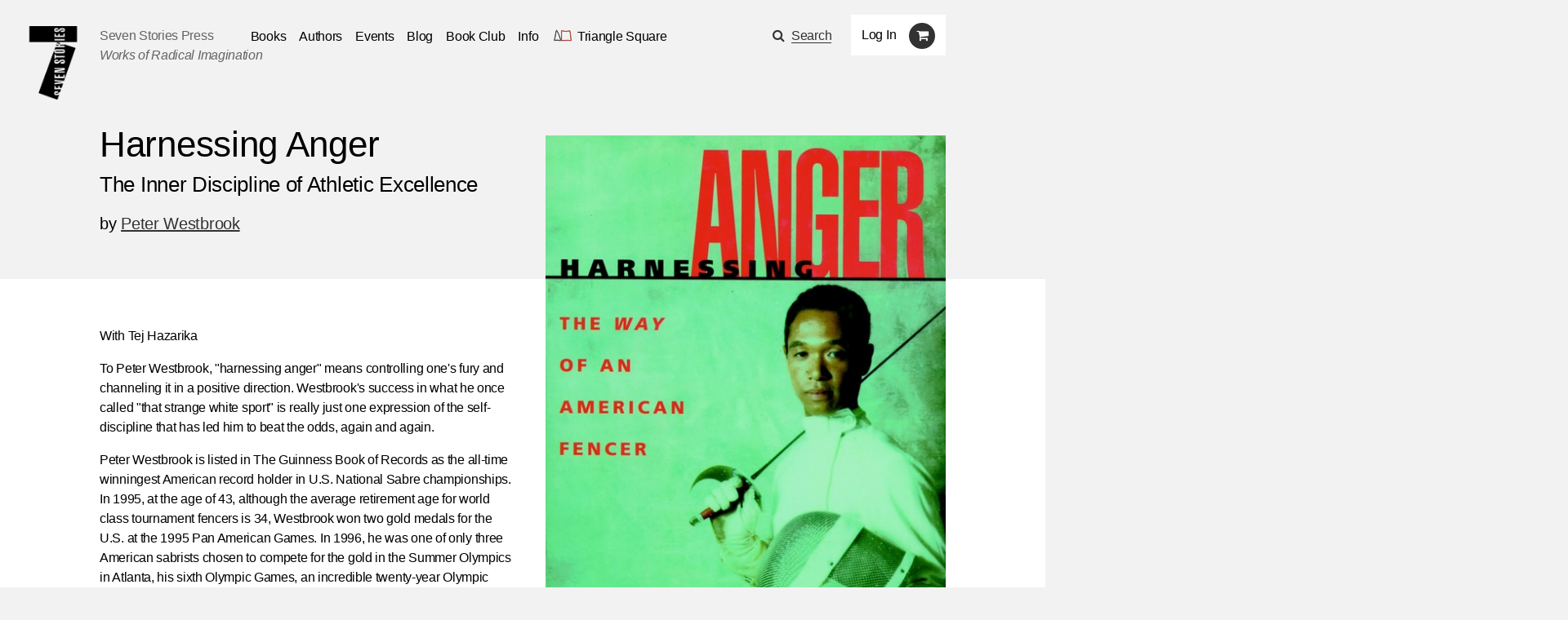

--- FILE ---
content_type: text/html; charset=utf-8
request_url: https://www.sevenstories.com/books/3155-harnessing-anger
body_size: 24821
content:
<!DOCTYPE html><html lang="en"><head><meta content="IE=edge" http-equiv="X-UA-Compatible" /><meta charset="utf-8" /><meta content="width=device-width,initial-scale=1.0,initial-scale=1.0,user-scalable=yes" name="viewport" /><meta name="csrf-param" content="authenticity_token" />
<meta name="csrf-token" content="0GxWpp3gdaVDttqaEUSSKmqvc2CLv4lt0nQegOcubae863dQM0B8H33sgPvWUlKymKpYH9gvM9oaRJ-8j6HI6Q" /><title>Seven Stories Press</title><link rel="stylesheet" href="https://cloud.typography.com/6026514/6332152/css/fonts.css" media="screen" /><link rel="stylesheet" href="https://maxcdn.bootstrapcdn.com/font-awesome/4.5.0/css/font-awesome.min.css" media="screen" /><link rel="stylesheet" href="https://www.sevenstories.com/assets/application-55a1e78eea2448016c5f1ada1fa03bb574bcecaa4399e14cb559e82d51dd4c62.css" media="screen" /><meta content="Harnessing Anger" property="og:title" /><meta content="books.book" property="og:type" /><meta content="https://www.sevenstories.com/books/3155-harnessing-anger" property="og:url" /><meta content=" " property="og:description" /><meta content="https://sevenstories-prod.s3.amazonaws.com/images/000000/170/open-uri20160317-55734-qsx8v7-8e22104cf8c5d0c08916f3a5e5fe7238." property="og:image" /><meta content="sevenstories.com" property="og:site_name" /><meta content="oltetfjfcdzkoc722aypso4l24f38t" name="facebook-domain-verification" /><script async="" defer="" src="https://challenges.cloudflare.com/turnstile/v0/api.js"></script><script type="text/javascript">
   (function(i,s,o,g,r,a,m){i['GoogleAnalyticsObject']=r;i[r]=i[r]||function(){
       (i[r].q=i[r].q||[]).push(arguments)},i[r].l=1*new Date();a=s.createElement(o),
                            m=s.getElementsByTagName(o)[0];a.async=1;a.src=g;m.parentNode.insertBefore(a,m)
   })(window,document,'script','//www.google-analytics.com/analytics.js','ga');


   ga('create', 'UA-79676203-1', {"cookieName":"_ga"});
   ga('send', "pageview", {"page":"/books/3155-harnessing-anger","campaignName":null,"campaignSource":null,"campaignMedium":null,"dimension1":"9781888363678","dimension2":"Harnessing Anger"});

   ga(function(tracker) {
     var clientId = tracker.get('clientId');
     document.cookie = "ga_client_id=" + clientId + ";path=/;"
   });
</script>

  <!-- Google tag (gtag.js) -->
  <script async src="https://www.googletagmanager.com/gtag/js?id=AW-385733891"></script>
  <script>
      window.dataLayer = window.dataLayer || [];
      function gtag(){dataLayer.push(arguments);}
      gtag('js', new Date());
      gtag('config', 'AW-385733891');
  </script>
<!--Facebook Pixel Code--><script>!function(f,b,e,v,n,t,s)
{if(f.fbq)return;n=f.fbq=function(){n.callMethod?
n.callMethod.apply(n,arguments):n.queue.push(arguments)};
if(!f._fbq)f._fbq=n;n.push=n;n.loaded=!0;n.version='2.0';
n.queue=[];t=b.createElement(e);t.async=!0;
t.src=v;s=b.getElementsByTagName(e)[0];
s.parentNode.insertBefore(t,s)}(window,document,'script',
'https://connect.facebook.net/en_US/fbevents.js');

fbq('init', '2614366698775242');
fbq('track', 'PageView');
  fbq('track', 'ViewContent');</script><noscript><img height="1" src="https://www.facebook.com/tr?id=2614366698775242&amp;ev=PageView&amp;noscript=1" width="1" /></noscript><!--End Facebook Pixel Code--></head><body class="editions editions-imprint-seven-stories-press"><section class="discounts-messages"></section><a aria-label="Skip Navigation" class="skip-nav" href="#main-content">Skip Navigation</a><header class="header"><div class="menuicon"></div><a aria-label="Seven Stories Press" class="logo" href="/"></a><div class="brand"><p class="ssp"><a href="/">Seven Stories Press</a><p class="tagline">Works of Radical Imagination</p></p></div><div class="primary-navigation"><ul class="nav"><li class="nav-dropdown"><a aria-label="Navigate to the books page" href="/imprints/seven-stories-press">Books</a><ul class="nav-drawer"><li><a href="https://www.sevenstories.com/imprints/seven-stories-press">Seven Stories Press</a></li><li><a href="https://www.sevenstories.com/imprints/triangle-square">Triangle Square Books for Young Readers</a></li><li><a href="https://www.sevenstories.com/imprints/siete-cuentos">Editorial Siete Cuentos</a></li><li><a href="https://www.sevenstoriespress.co.uk/">Seven Stories Press UK</a></li><li><a href="https://twodollarradio.com/">Two Dollar Radio</a></li></ul></li><li><a aria-label="Navigate to the authors page" href="/authors">Authors</a></li><li><a aria-label="Navigate to the events page" href="/events?loc=all">Events</a></li><li><a aria-label="Navigate to the blog page" href="/blogs">Blog</a></li><li class="nav-dropdown"><a aria-label="Navigate to the book club page" href="/bookclub">Book Club</a><ul class="nav-drawer"><li><a aria-label="Navigate to the Triangle Square Book Clubs page" href="https://www.sevenstories.com/pg/tsbyr-book-clubs">Triangle Square Book Clubs</a></li></ul></li><li class="nav-dropdown"><a href="#">Info</a><ul class="nav-drawer"><li><a aria-label="Navigate to the About the Press page" href="https://sevenstories.com/pg/about">About the Press</a></li><li><a aria-label="Navigate to the Catalogs &amp; Review Copies page" href="https://sevenstories.com/pg/resources-booksellers">Catalogs &amp; Review Copies</a></li><li><a aria-label="Navigate to the Resources for Educators &amp; Academics page" href="https://sevenstories.com/pg/resources-academics">Resources for Educators &amp; Academics</a></li><li><a aria-label="Navigate to the Resources for Librarians page" href="https://www.sevenstories.com/pg/resources-library">Resources for Librarians</a></li><li><a aria-label="Navigate to the Rights, Submissions, &amp; Internships page" href="https://sevenstories.com/pg/resources-rights">Rights, Submissions, &amp; Internships</a></li><li><a aria-label="Navigate to the Seven Stories Press eBooks page" href="https://sevenstories.com/pg/resources-ebooks">Seven Stories Press eBooks</a></li></ul></li><li><a class="triangle-square-link" href="/imprints/triangle-square"><?xml version="1.0" encoding="UTF-8" standalone="no"?>
<svg
   xmlns="http://www.w3.org/2000/svg"
   version="1.0"
   width="300.000000pt"
   height="214.000000pt"
   viewBox="0 0 300.000000 214.000000"
   preserveAspectRatio="xMidYMid meet"
   role="img" aria-label="Logo for Triangle Square, Seven Stories Press' children's imprint"
>
   <title>Triangle Square logo</title>
   <desc>Logo for Seven Stories Press' children's imprint</desc>
  <g
     transform="translate(0.000000,214.000000) scale(0.100000,-0.100000)"
     id="g8"
     stroke="none"
     fill="#000000">
    <path
       d="M 552,1892 C 527,1864 490,1773 468,1685 456,1641 417,1421 380,1195 335,916 303,750 280,675 261,615 244,545 241,520 238,495 231,444 224,405 204,285 198,295 295,296 c 47,0 117,8 155,17 101,24 310,23 443,-3 57,-11 112,-25 123,-30 11,-6 56,-9 102,-8 l 82,3 12.0208,10.98958 C 1212.0208,370.98958 1206,416 1040,875 c -24,66 -66,185 -94,265 -28,80 -65,172 -81,205 -76,148 -204,393 -220,420 -10,17 -23,48 -29,71 -6,22 -19,48 -29,57 -18,16 -20,16 -35,-1 z m 39,-74 c 6,-29 164,-340 245,-484 15,-27 62,-147 103,-265 41,-118 110,-311 152,-429 42,-118 79,-239 83,-267 l 7,-53 h -69 c -37,0 -89,6 -115,14 -157,47 -441,56 -592,18 -47,-12 -102,-22 -124,-22 -38,0 -38,1 -33,33 3,17 11,70 17,117 7,47 25,126 41,175 16,50 42,178 59,285 94,590 130,770 175,864 29,61 40,64 51,14 z"
       class="triangle-character"
       style="fill:#383a32;fill-opacity:1;stroke:#383a32;stroke-miterlimit:4;stroke-dasharray:none;stroke-opacity:1"
       inkscape:connector-curvature="0"
       sodipodi:nodetypes="ccccscccccccccscccccccssccsccscccccc" />
    <path
       d="m 1304,1823 c 0,-10 0,-1524 0,-1540 1,-18 324,-17 556,2 224,18 371,19 692,3 303,-14 288,-19 278,92 -3,41 -17,117 -31,169 -27,99 -48,264 -59,451 -4,63 -20,205 -37,315 -17,110 -36,241 -43,290 -27,185 -43,217 -98,197 -18,-6 -115,-23 -217,-37 -102,-14 -203,-30 -225,-35 -61,-15 -114,-12 -315,15 -286,39 -323,45 -334,54 -11,9 -115,31 -148,31 -10,0 -18,-3 -19,-7 z m 126,-54 c 15,-11 149,-34 375,-64 210,-28 253,-30 315,-15 22,5 121,21 220,35 99,14 195,29 213,34 30,9 34,8 43,-17 6,-15 15,-56 21,-92 5,-36 16,-103 24,-150 31,-187 55,-372 64,-510 16,-227 29,-326 61,-450 16,-63 29,-138 29,-167 v -53 h -52 c -29,0 -172,5 -318,12 -232,10 -298,10 -520,-5 -140,-10 -326,-17 -412,-17 h -158 v 740 740 l 43,-6 c 23,-4 47,-10 52,-15 z"
       class="square-character"
       style="fill:#a83832;fill-opacity:1;stroke:#a83832;stroke-miterlimit:4;stroke-dasharray:none;stroke-opacity:1"
       inkscape:connector-curvature="0" />
  </g>
</svg>
<span aria-label="Navigate to the Triangle Square page">Triangle Square</span></a></li></ul><div class="utility"><div class="search"><span class="fa fa-search icon"></span><a href="#search-modal" rel="modal:open">Search</a></div><div class="mobile-search"><form action="/search" accept-charset="UTF-8" method="get"><input name="utf8" type="hidden" value="&#x2713;" autocomplete="off" /><input type="text" name="q" id="q" class="text" placeholder="Search" /><input type="submit" name="commit" value="" class="mobile-search-submit" data-disable-with="" /></form></div><div class="rule"></div><div class="account"><div class="user"><a class="login" href="/users/sign_in">Log In</a></div><div class="cart"><span class="fa fa-shopping-cart icon" aria-label="Navigate to your cart. 0 items"></span></div></div></div></div><div class="mobile-cart"><span class="fa fa-shopping-cart icon" aria-label="Navigate to your cart. 0 items"></span></div></header><script>document.addEventListener('DOMContentLoaded', function() {
    let navDropdowns = Array.from(document.querySelectorAll('.nav-dropdown'))
    let userDiv = document.querySelector('.user')

    if (userDiv.innerText !== "Log In") {
        navDropdowns.push(userDiv)
    }

    navDropdowns.forEach((item) => {
        let link = item.querySelector('a')
        let drawer = item.querySelector('.nav-drawer') || document.querySelector('.drawer')

        let drawerItems = drawer.querySelectorAll('a')
        let lastDrawerItem = drawerItems[drawerItems.length - 1]
        link.setAttribute('tabindex', '0')
        link.setAttribute('aria-haspopup', 'true')
        link.setAttribute('role', 'button')

        link.addEventListener("keydown", function (event) {
            if (event.key === 'Enter' || event.key === 'ArrowRight') {
                drawer.style.opacity = 1
                drawer.style.zIndex = 3
                drawer.style.visibility = 'visible'
                drawer.setAttribute('aria-expanded', 'true')

                lastDrawerItem.addEventListener('keydown', function (event) {
                    if (event.key === 'Tab') {
                        drawer.style.visibility = 'hidden'
                        drawer.setAttribute('aria-expanded', 'false')
                    }
                });
                event.preventDefault()
            }
        })
    })
})</script><main id="main-content"><section class=" callout"><article class="half"><div class="header-subtitle"><h1 class="title">Harnessing Anger</h1><h2 class="subtitle">The Inner Discipline of Athletic Excellence</h2><h2 class="author"><span>by <a href="/authors/311-peter-westbrook">Peter Westbrook</a></span></h2></div></article></section><section class="book-single"><article><div class="left-column"><div class="mobile-cover-images-container"><div class="mobile-cover"><div class="image"><span class="image"><a aria_label="Harnessing Anger" href="/books/3155-harnessing-anger"><img alt="Book cover for Harnessing Anger" src="https://sevenstories-prod.s3.amazonaws.com/images/000000/170/open-uri20160317-55734-qsx8v7-f_feature-8e22104cf8c5d0c08916f3a5e5fe7238." /></a></span></div></div><div class="mobile-cover-thumbnail"><img alt="Book cover for Harnessing Anger" src="https://sevenstories-prod.s3.amazonaws.com/images/000000/170/open-uri20160317-55734-qsx8v7-8e22104cf8c5d0c08916f3a5e5fe7238." /></div></div><h2><p></p></h2><div class="synopsis"><p><p><strong>With Tej Hazarika</strong></p>

<p>To Peter Westbrook, &quot;harnessing anger&quot; means controlling one&#39;s fury and channeling it in a positive direction. Westbrook&#39;s success in what he once called &quot;that strange white sport&quot; is really just one expression of the self-discipline that has led him to beat the odds, again and again.</p>

<p>Peter Westbrook is listed in The Guinness Book of Records as the all-time winningest American record holder in U.S. National Sabre championships. In 1995, at the age of 43, although the average retirement age for world class tournament fencers is 34, Westbrook won two gold medals for the U.S. at the 1995 Pan American Games. In 1996, he was one of only three American sabrists chosen to compete for the gold in the Summer Olympics in Atlanta, his sixth Olympic Games, an incredible twenty-year Olympic career.</p>

<p>In <em>Harnessing Anger</em>, Westbrook tells how he came to be the first African American to win a national gold title in sabre fencing. The son of an African-American father and a Japanese mother, Peter was raised by his mother alone in poverty in a Newark ghetto. Becoming a fencer at an early age gave him the confidence and the discipline to use an ancient martial art to his advantage both in swordplay and when facing the vicissitudes of daily life in the inner city.</p>

<p>The autobiography of this 6-time Olympian, 13-time U.S. National champion and the only book on his amazing life, <em>Harnessing Ange</em>r tells us how Westbrook has overcome strong adversaries on and off the fencing mat.</p>

<div class="ssp-search-terms" style="color:white; display:none;">Harnessing Anger Peter Westbrook</div></p></div><button aria-label="Read More" class="toggle-synopsis read-more mobile-only"></button><div class="collections"><h4>Collected in &nbsp;</h4><a href="/collections/blackhistory">Black History; Black Liberation</a></div></div><div class="right-column"><div class="cover-images-container"><div class="div main-cover"><span class="image"><a aria_label="Harnessing Anger" href="/books/3155-harnessing-anger"><img alt="Book cover for Harnessing Anger" src="https://sevenstories-prod.s3.amazonaws.com/images/000000/170/open-uri20160317-55734-qsx8v7-f_feature-8e22104cf8c5d0c08916f3a5e5fe7238." /></a></span></div><div class="cover-thumbnail"><img alt="Book cover for Harnessing Anger" src="https://sevenstories-prod.s3.amazonaws.com/images/000000/170/open-uri20160317-55734-qsx8v7-8e22104cf8c5d0c08916f3a5e5fe7238." /></div></div><div class="buying-options"><h3>Buying options</h3><div class="edition-metadata"><form class="add-to-cart" action="/order/line_items" accept-charset="UTF-8" method="post"><input name="utf8" type="hidden" value="&#x2713;" autocomplete="off" /><input type="hidden" name="store_product_id" id="store_product_id" value="11826" autocomplete="off" /><input name="commit" type="submit" value="Buy" /></form><div class="prices"><div class="format"><p>Paperback</p></div><div class="online-price"><p>$15.26</p></div><div class="original-price"><p>$16.95</p></div></div><div class="meta-information"><div class="publish-date">Publish Date: 1998-09-08</div><div class="isbn">ISBN: 9781888363678</div><div class="page-count">Pages: 192</div></div></div><div class="edition-metadata"><div class="unavailability-info">Not available</div><div class="prices"><div class="format"><p>Ebook</p></div></div><div class="meta-information"><div class="publish-date">Publish Date: 1997-03-11</div><div class="isbn">ISBN: 9781609802271</div><div class="page-count">Pages: 0</div></div></div><div class="edition-metadata"><div class="unavailability-info">Not in stock</div><div class="prices"><div class="format"><p>Hardback</p></div></div><div class="meta-information"><div class="publish-date">Publish Date: 1997-03-11</div><div class="isbn">ISBN: 9781888363395</div><div class="page-count">Pages: 192</div></div></div></div></div></article></section><section class="reviews"><article><div class="review"><p class="teaser">“Westbrook may not be a household name among the general public, but in fencing circles, he is legendary … Young athletes-fencers especially-will benefit from Westbrook's motivational message and enjoy the exciting match accounts. The rest of us can identify with-and learn from-a man who had to keep the very quality that led to his success from becoming a negative factor in his life. An outstanding sports autobiography.”</p><p class="byline"><p class='byline'>&ndash; Booklist, Starred Review</p></p></div><div class="review"><p class="teaser">“Written in a simple, honest, and direct voice, this is an inspiring memoir about being poor and biracial; learning confidence and self-control; understanding the cultural differences within our country; and mastering the psychology and politics of competition and winning. Westbrook is living proof of the tremendous difference that harnessing anger through the discipline of sport can make.”</p><p class="byline"><p class='byline'>&ndash; Publishers Weekly</p></p></div><div class="review"><p class="teaser">“Westbrook's book leads the readers into a world where the discipline of fencing not only brought him national and international championships, but inner peace and self-awareness.”</p><p class="byline"><p class='byline'>&ndash; The Newark Star-Ledger</p></p></div><div class="review"><p class="teaser">“The most influential fencer in New York today is Peter Westbrook.”</p><p class="byline"><p class='byline'>&ndash; The New York Times</p></p></div></article></section><div class="rule"></div><section class="quote"><article><h1>She taught us that we should never give up in our endeavors. She would literally tell us not to cry, to work hard, to be ethical, and to fight to achieve our goals. And if we should survive the fight, she said, we should get up and fight some more.</h1><div class="attribution"><a href="#">Peter Westbrook</a>, <a href="#">Harnessing Anger</a></div></article></section><div class="rule"></div><section class="blog-module"><div class="shade"></div><article><div class="latest"><a aria-label="Remembering Peter Westbrook (April 16, 1952 – November 29, 2024)" href="/blogs/355-remembering-peter-westbrook-april-16-1952-november-29-2024"><div class="post-shade"></div><p class="label"><a aria-label="Remembering Peter Westbrook (April 16, 1952 – November 29, 2024)" href="/blogs">blog — December 03</a></p><p class="title"><a aria-label="Remembering Peter Westbrook (April 16, 1952 – November 29, 2024)" href="/blogs/355-remembering-peter-westbrook-april-16-1952-november-29-2024">Remembering Peter Westbrook (April 16, 1952 – November 29, 2024)</a></p><p><h3 style="text-align: center;"></h3>

<h3 style="text-align: center;"><b>REMEMBERING PETER WESTBROOK</b></h3>

<h3 style="text-align: center;"><em>(April 16, 1952 &ndash; November 29, 2024)</em></h3>

<h3 style="text-align: center;"></h3>

<h3>Pete Westbrook was that rarest of human beings, someone whose struggles in early life led him to show great compassion towards the struggles of others and who, as he aged, turned the possibilities in tens of thousands of other people&rsquo;s lives, especially young people of color, into his main preoccupation.</h3>

<h3>The title of his book, <em>Harnessing Anger</em>, says it all. To paraphrase: We&rsquo;re not perfect, we&rsquo;re human, and we may have enormous reservoirs of anger in us. So harnessing anger can be the great weapon that we turn into a force for good.</h3>

<h3>Pete himself could be a two-edged sword: quick to respond, alert, always in the moment, ready to pounce or pull back, gentle and hard. And his art, in life as in fencing, was to redirect the different emotions he was capable of into positive action.</h3>

<h3>I&rsquo;ve never met anyone quite like him. Six-time Olympian, the first African American and Asian American to win an Olympic medal in fencing. And in the decades since, someone who led a movement that turned what had been a white bastion into a Black and Brown one too, much as Arthur Ashe once turned tennis from an elite white sport into a Black and Brown one practiced on public courts in cities across America.</h3>

<h3>In 1991 Pete founded the Peter Westbrook Foundation, which trains hundreds of young fencers every year in New York City. Most recently, Lauren Scruggs, who works with PWF, was on the gold medal-winning American team, and took the silver in the individual foil competition, the first Black American woman to win an individual Olympic medal in fencing.</h3>

<h3>We lost a true humanitarian, a consummate sportsman and a towering figure in fencing when Peter Westbrook died last week.</h3>

<h3 style="text-align: right;">&mdash;Dan Simon<br />
&nbsp;</h3></p></a></div><div class="related"></div><div class="right-button"><a><a aria-label="More on the blog" href="/blogs">More on the blog</a></a></div></article></section><section class="author-bio"><article><div class="image"><img alt="Peter Westbrook" tabindex="0" src="https://sevenstories-prod.s3.amazonaws.com/images/000000/784/output-f_feature-4b8b03d231b788308cdb2e8844fce24e.jpg" /></div><div class="bio"><p>One of the greatest American fencers of recent years, <strong>Peter Westbrook</strong> was a 6-time Olympian and Bronze Medalist at the 1984 Olympic Games, as well as a 6-time Pan-American Games Team Member, Gold medalist in 1983 and 1995, and a 13-time United States Champion. Currently, he is President of the Peter Westbrook Foundation and a member of the board of directors of the U.S. Olympic Committee. Westbrook has been featured countless times in print and electronic media, including appearances on <em>The Today Show</em>, CNN, TBS, and BET, and in the <em>New York Times</em>, <em>People</em>, the <em>Village Voice</em>, the <em>New York Daily News</em>, the <em>Newark Star Ledger</em>, and the <em>Philadelphia Inquirer</em>, among others.</p></div><div class="right-button dark"><a href="/authors/311-peter-westbrook">More on Peter Westbrook</a></div></article></section></main><aside class="search-modal" id="search-modal"><h1>Search</h1><form action="/search" accept-charset="UTF-8" method="get"><input name="utf8" type="hidden" value="&#x2713;" autocomplete="off" /><input type="text" name="q" id="q" class="text" /><input type="submit" name="commit" value="Submit" class="submit" data-disable-with="Submit" /></form></aside><footer><section class="info"><article><h2>Our Imprints</h2><div class="block"><a href="/imprints/seven-stories-press">Seven Stories Press</a><p><p>We publish works of the imagination and political titles by voices of conscience under our primary imprint.</p>
</p></div><div class="block"><a href="/imprints/triangle-square">Triangle Square</a><p><p>Our newest imprint is for the next generation: a new breed of skeptical young readers.</p>
</p></div><div class="block"><a href="/imprints/siete-cuentos">Siete Cuentos Editorial</a><p><p>Our Spanish-language imprint represents a major ongoing effort to introduce important English-language texts to new readers.</p>
</p></div></article></section><section class="footer-nav"><article><ul class="nav"><li><a href="/imprints/seven-stories-press">Books</a></li><li><a href="/authors">Authors</a></li><li><a href="/events">Events</a></li><li><a href="/blogs">Blog</a></li><li><a href="/pg/resources-academics">Resources</a></li><li><a href="/pg/about">About</a></li></ul><ul class="media"><li class="social"><a aria-label="Email seven stories" class="fa fa-envelope icon" href="mailto:sevenstories@sevenstories.com" target="_blank"></a></li><li class="social"><a aria-label="Seven stories facebook page" class="fa fa-facebook icon" href="https://www.facebook.com/sevenstories" target="_blank"></a></li><li class="social"><a aria-label="Seven Stories twitter account" class="fa fa-twitter icon" href="https://twitter.com/7storiespress" target="_blank"></a></li><li class="social"><a aria-label="Seven Stories instagram account" class="fa fa-instagram icon" href="https://www.instagram.com/7storiespress" target="_blank"></a></li><li class="newsletter"><a aria-label="Sign up for the newsletter" href="http://eepurl.com/b6ii1n" target="_blank">Sign up for the newsletter</a></li></ul></article></section></footer><div class="mobile-navigation-mask"></div><div data-component-id="banner" v-cloak=""></div><script type="text/javascript" src="//downloads.mailchimp.com/js/signup-forms/popup/unique-methods/embed.js"
        data-dojo-config="usePlainJson: true, isDebug: false"></script>

<script type="text/javascript">
  window.dojoRequire(["mojo/signup-forms/Loader"], function(L) {
    L.start({
      "baseUrl": "mc.us10.list-manage.com",
      "uuid": "af1fe3b500c1b547a9cd914df",
      "lid": "2850039782",
      "uniqueMethods":true
    })})
</script><script src="https://ajax.googleapis.com/ajax/libs/jquery/2.2.0/jquery.min.js"></script><script src="https://www.sevenstories.com/assets/application-2dc05efd3be53f933894bb76675075e806de67ed9e99fe97f2d188c27595f7f1.js"></script></body></html>